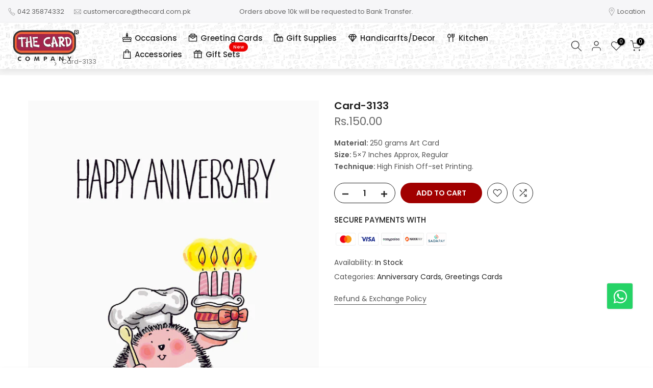

--- FILE ---
content_type: text/css
request_url: https://thecard.com.pk/cdn/shop/t/5/assets/nl-custom.css?v=181002545804203875011758185897
body_size: 1723
content:
div#AccessibleNav a.site-nav__link{font-size:14px}header.site-header{margin-top:0}.get-a-quote{margin-top:40px}.btn-group .btn{font-size:15px;color:#950121;padding:7px 16px;border-radius:5px;border:2px solid #950121}.get-a-quote .btn{font-size:18px;color:#00a884;padding:10px 25px;border-radius:5px;border:2px solid #00a884}.custom-true .grid__item.one-quarter{display:none}p.section-header__description a{color:#c40933;margin-left:20px}.custom-true .grid__item.display-table-cell.one-half:first-child{display:none}.custom-true .grid__item.three-quarters{width:100%;padding:0;display:flex;justify-content:space-between;align-items:flex-end}.custom-true .grid__item.three-quarters .grid--full.display-table{width:50%}.ajaxcart__inner{display:flex;flex-direction:column}.ajaxcart__product.custom-true,.ajaxcart__note{order:1}.grid-wrapper>div{display:flex;justify-content:center;align-items:center;flex-direction:column;position:relative;border:1px solid #e1e1e1;padding:5px;border-radius:5px;box-shadow:0 3px 7px #d9d9d9}.grid-wrapper .grid-title{color:#000;padding:10px 5px;font-size:14px}.grid-wrapper>div>a{width:100%;height:100%;position:relative;display:block}.grid-wrapper>div>a>img{width:100%;height:70%;object-fit:cover;border-radius:5px}.grid-wrapper{display:grid;grid-gap:10px;grid-template-columns:repeat(auto-fit,minmax(250px,1fr));grid-auto-rows:330px;grid-auto-flow:dense;margin-top:30px}.grid-wrapper .wide{grid-column:span 2}.grid-wrapper .tall{grid-row:span 2}.grid-wrapper .big{grid-column:span 2;grid-row:span 2}.mfp-content{z-index:9999}.mfp-content button.mfp-close{color:#000;margin:0 6px}button.mfp-arrow{background:#000}.grid-title p{display:-webkit-box;max-width:100%;margin:0 auto;line-height:1.3;-webkit-line-clamp:3;-webkit-box-orient:vertical;overflow:hidden;text-overflow:ellipsis}@media (max-width: 768px){.grid-wrapper{grid-gap:5px;grid-template-columns:repeat(auto-fit,minmax(166px,1fr));grid-auto-rows:320px}}.slick-slider{position:relative;display:block;-webkit-user-select:none;-moz-user-select:none;-ms-user-select:none;user-select:none;-webkit-touch-callout:none;-khtml-user-select:none;-ms-touch-action:pan-y;touch-action:pan-y;-webkit-tap-highlight-color:transparent}.slick-list{position:relative;display:block;overflow:hidden;margin:0;padding:0}.slick-list:focus{outline:none}.slick-list.dragging{cursor:hand}.slick-slider .slick-track,.slick-slider .slick-list{-webkit-transform:translate3d(0,0,0);-ms-transform:translate3d(0,0,0);transform:translateZ(0)}.slick-track{position:relative;top:0;left:0;display:block}.slick-track:before,.slick-track:after{display:table;content:""}.slick-track:after{clear:both}.slick-loading .slick-track{visibility:hidden}.slick-slide{display:none;float:left;height:100%;min-height:1px}.slick-slide.dragging img{pointer-events:none}.slick-initialized .slick-slide{display:block;margin:0}.slick-loading .slick-slide{visibility:hidden}.slick-vertical .slick-slide{display:block;height:auto;border:1px solid transparent}.img-fill{width:100%;display:block;overflow:hidden;position:relative;text-align:center}.img-fill img{width:100%;height:100%;min-width:100%;position:relative;display:inline-block;max-width:none;margin-bottom:10px}.slick-initialized .slick-slide .img-fill strong{font-size:17px}.Container{padding:0 15px}.Container h2.section-header__title{margin-bottom:30px;font-size:26px;font-weight:600}.Container h2.section-header__title:after,h2.section-header__title:after{content:"";width:80px;height:4px;background:#ddd;z-index:9;display:block;margin:5px auto}p.section-header__description{font-weight:600}.Container:after,.Container .Head:after{content:"";display:none;clear:both}.Container .Head{font:20px/50px NeoSansR;color:#222;height:52px;over-flow:hidden}.Container .Head .Arrows{float:right}.Container .Head .Slick-Next,.Container .Head .Slick-Prev{display:inline-block;width:38px;height:38px;margin-top:6px;background:#2b2b2b;color:#fff;margin-left:5px;cursor:pointer;font:18px/36px FontAwesome;text-align:center;transition:all .5s}.Container .Head .Slick-Next:hover,.Container .Head .Slick-Prev:hover{background:#33687a}.Container .Head .Slick-Next:before{content:"\f105"}.Container .Head .Slick-Prev:before{content:"\f104"}.SlickCarousel{margin:10px -7.5px 0}.ProductBlock{padding:0 7.5px}.about-section .container{max-width:1140px}.about-section .container .row{display:-ms-flexbox;display:flex;-ms-flex-wrap:wrap;flex-wrap:wrap;margin-right:-15px;margin-left:-15px}.about-section .container .row .col-lg-6{-ms-flex:0 0 50%;flex:0 0 50%;max-width:50%}.about-section .container .row .order-2{-ms-flex-order:2;order:2}.sec-title{position:relative;z-index:1;margin-bottom:60px}.sec-title .title{position:relative;display:block;font-size:17px;line-height:20px;color:#f22;font-weight:500;margin-bottom:15px}.sec-title h1{position:relative;display:block;font-size:35px;line-height:1em;color:#222;font-weight:600;padding-bottom:18px}.sec-title h1:before{position:absolute;content:"";left:0;bottom:0;width:50px;height:3px;background-color:#d1d2d6}.sec-title .text{position:relative;font-size:16px;line-height:26px;color:#848484;font-weight:400;margin-top:35px}.sec-title.light h2{color:#fff}.sec-title.text-center h2:before{left:50%;margin-left:-25px}.list-style-one{position:relative}.list-style-one li{position:relative;font-size:16px;line-height:26px;color:#222;font-weight:400;padding-left:35px;margin-bottom:12px}.list-style-one li:before{content:"\f058";position:absolute;left:0;top:0;display:block;font-size:18px;padding:0;color:#950021;font-weight:600;-moz-font-smoothing:grayscale;-webkit-font-smoothing:antialiased;font-style:normal;font-variant:normal;text-rendering:auto;line-height:1.6;font-family:"Font Awesome 5 Free"}.list-style-one li a:hover{color:#44bce2}.btn-style-one{position:relative;display:inline-block;font-size:17px;line-height:30px;color:#fff;padding:10px 30px;font-weight:600;overflow:hidden;letter-spacing:.02em;background-color:#fff;border:2px solid #a10000}.btn-style-one:hover{background-color:#950022;color:#fff;opacity:1}.about-section{position:relative;padding:40px 0 0}.about-section .sec-title{margin-bottom:25px}.about-section .content-column{position:relative;margin-bottom:50px}.about-section .content-column .inner-column{position:relative;padding-left:30px}.about-section .text{margin-bottom:15px;font-size:15px;line-height:24px;color:#535353;font-weight:400}.about-section .list-style-one{margin-bottom:40px;list-style:none;margin-left:0}.about-section .btn-box{position:relative;margin-top:35px}.about-section .btn-box a{padding:10px 30px}.about-section .image-column{position:relative}.about-section .image-column .text-layer{position:absolute;right:-110px;top:50%;font-size:325px;line-height:1em;color:#fff;margin-top:-175px;font-weight:500}.about-section .image-column .inner-column{position:relative;padding-left:120px;padding-bottom:125px}.about-section .image-column .inner-column:before{position:absolute;left:-75px;top:65px;height:520px;width:520px;background-image:url(https://i.ibb.co/fxJ1jtC/about-circle-1.png);content:""}.about-section .image-column .image-1{position:relative}.about-section .image-column .image-2{position:absolute;left:0;bottom:0}.about-section .image-column .image-2 img,.about-section .image-column .image-1 img{box-shadow:0 30px 50px #080d3e26}.about-section .image-column .video-link{position:absolute;left:70px;top:170px}.about-section .image-column .video-link .link{position:relative;display:block;font-size:22px;color:#191e34;font-weight:400;text-align:center;height:100px;width:100px;line-height:100px;background-color:#fff;border-radius:50%;box-shadow:0 30px 50px #080d3e26;-webkit-transition:all .3s ease;-moz-transition:all .3s ease;-ms-transition:all .3s ease;-o-transition:all .3s ease;transition:all .3s ease}@media (max-width: 768px){.about-section .content-column .inner-column{padding-right:25px}.sec-title h1{font-size:28px}.about-section .container .row{display:inline-block}.about-section .container .row .col-lg-6{-ms-flex:0 0 50%;flex:0 0 50%;max-width:100%}.about-section .image-column .inner-column{position:relative;padding-left:70px;padding-bottom:75px}.about-section .image-column .image-2{max-width:160px}.about-section .image-column .inner-column:before{display:none}}:root{--folder-color: #FFC107;--folder-color-light: ligthen(var(--folder-color), 7.5%);--folder-color-dark: darken(var(--folder-color), 7.5%)}.card-folders .card-body>.breadcrumb{margin-left:-1.25em;margin-right:-1.25em;margin-top:-1.25em;border-radius:0}.folder-container{text-align:center;margin-left:1rem;margin-right:1rem;margin-bottom:1.5rem;width:100px;padding:0;align-self:start;background:none;border:none;outline-color:transparent!important;cursor:pointer}.folder-icon{font-size:3em;line-height:1.25em}.folder-icon-color{color:var(--folder-color);text-shadow:1px 1px 0px var(--folder-color-dark)}.folder-name{overflow-wrap:break-word;word-wrap:break-word;-webkit-hyphens:auto;hyphens:auto}.flex-column .folder-container{display:flex;width:auto;min-width:100px;text-align:left;margin:0;margin-bottom:1rem}.flex-column .folder-icon,.flex-column .folder-name{display:inline-flex}.flex-column .folder-icon{font-size:1.4em;margin-right:1rem}.file-icon-color{color:#999}i.fa.fa-folder.folder-icon-color{color:#ffc107;text-shadow:1px 1px 0px #e0a800;font-size:45px}div#main-files.grid-wrapper>div>a>img{height:100%}button.folder-container .folder-name{font-size:16px;font-weight:700;padding:7px}ol.breadcrumb{margin-left:0}.flex-column{display:inline-block}.flex-column>div{margin-bottom:10px}.flex-column a{display:flex!important;align-items:center;padding:10px 0}.flex-column a img{max-width:100px;margin-right:10px}.grid-wrapper .grid-title p{margin-top:5px;margin-bottom:0}.flex-column .d-inline-flex{border-bottom:2px solid #f2f2f2}@media screen and (min-width: 590px){.hero__inner{padding-top:232px;padding-bottom:232px}}@media (max-width: 768px){div#Hero-hero .hero.hero-header{min-height:140px!important}}@media (max-width: 768px){#shopify-section-hero div#section-hero{margin-top:60px!important}}
/*# sourceMappingURL=/cdn/shop/t/5/assets/nl-custom.css.map?v=181002545804203875011758185897 */


--- FILE ---
content_type: text/javascript
request_url: https://thecard.com.pk/cdn/shop/t/5/assets/nl-custom.js?v=167155048588050721471758123018
body_size: 371
content:
jQuery(document).ready(function($){$(".SlickCarousel").slick({rtl:!1,autoplay:!0,autoplaySpeed:3e3,speed:800,slidesToShow:4,slidesToScroll:1,pauseOnHover:!1,appendArrows:$(".Container .Head .Arrows"),prevArrow:'<span class="Slick-Prev"></span>',nextArrow:'<span class="Slick-Next"></span>',easing:"linear",responsive:[{breakpoint:801,settings:{slidesToShow:3}},{breakpoint:641,settings:{slidesToShow:3}},{breakpoint:481,settings:{slidesToShow:1}}]})}),jQuery(document).ready(function($){$(".SlickCarousel-1").slick({rtl:!1,autoplay:!0,autoplaySpeed:5e3,speed:800,slidesToShow:4,slidesToScroll:1,pauseOnHover:!1,appendArrows:$(".Container .Head .Arrows"),prevArrow:'<span class="Slick-Prev"></span>',nextArrow:'<span class="Slick-Next"></span>',easing:"linear",responsive:[{breakpoint:801,settings:{slidesToShow:3}},{breakpoint:641,settings:{slidesToShow:3}},{breakpoint:481,settings:{slidesToShow:1}}]})}),jQuery(document).ready(function($){$(".SlickCarousel-2").slick({rtl:!1,autoplay:!0,autoplaySpeed:3e3,speed:800,slidesToShow:4,slidesToScroll:1,pauseOnHover:!1,appendArrows:$(".Container .Head .Arrows"),prevArrow:'<span class="Slick-Prev"></span>',nextArrow:'<span class="Slick-Next"></span>',easing:"linear",responsive:[{breakpoint:801,settings:{slidesToShow:3}},{breakpoint:641,settings:{slidesToShow:3}},{breakpoint:481,settings:{slidesToShow:1}}]})}),jQuery(document).ready(function($){const work_gallery=[{name:"Work for @Dr. Masood Pharma",descrp:"Customizable corporate stationery for their office space, to welcome new employees and utilise as brand promotion giveaways.",image:"https://cdn.shopify.com/s/files/1/0784/4747/7028/files/work-21.webp",items:[{name:"File-name",image:"https://cdn.shopify.com/s/files/1/0784/4747/7028/files/work-21.webp"},{name:"File-name",image:"https://cdn.shopify.com/s/files/1/0784/4747/7028/files/work-22.webp"},{name:"File-name",image:"https://cdn.shopify.com/s/files/1/0784/4747/7028/files/work-23.webp"}]},{name:"Work for @Typespacestudios",descrp:"Customizable corporate stationery for their office space, to welcome new employees and utilise as brand promotion giveaways.",image:"https://cdn.shopify.com/s/files/1/0784/4747/7028/files/work-6.jpg",items:[{name:"File-name",image:"https://cdn.shopify.com/s/files/1/0784/4747/7028/files/work-1.jpg"},{name:"File-name",image:"https://cdn.shopify.com/s/files/1/0784/4747/7028/files/work-2.jpg"},{name:"File-name",image:"https://cdn.shopify.com/s/files/1/0784/4747/7028/files/work-3.jpg"},{name:"File-name",image:"https://cdn.shopify.com/s/files/1/0784/4747/7028/files/work-4.jpg"},{name:"File-name",image:"https://cdn.shopify.com/s/files/1/0784/4747/7028/files/work-5.jpg"},{name:"File-name",image:"https://cdn.shopify.com/s/files/1/0784/4747/7028/files/work-6.jpg"}]},{name:"Work for Lahore Grammar School",descrp:"Crafting awards that perfectly honor every unique event category.",image:"https://cdn.shopify.com/s/files/1/0784/4747/7028/files/work-7.jpg",items:[{name:"File-name",image:"https://cdn.shopify.com/s/files/1/0784/4747/7028/files/work-7.jpg"},{name:"File-name",image:"https://cdn.shopify.com/s/files/1/0784/4747/7028/files/work-8.jpg"}]},{name:"Work for Notion Pakistan",descrp:"Crafted Wooden frames with unique techniques showcasing cultural aspect",image:"https://cdn.shopify.com/s/files/1/0784/4747/7028/files/work-9.jpg",items:[{name:"File-name",image:"https://cdn.shopify.com/s/files/1/0784/4747/7028/files/work-9.jpg"},{name:"File-name",image:"https://cdn.shopify.com/s/files/1/0784/4747/7028/files/work-10.jpg"}]},{name:"Work for SSCCA",descrp:"Fridge Magnets as Giveaways",image:"https://cdn.shopify.com/s/files/1/0784/4747/7028/files/work-11.jpg",items:[{name:"File-name",image:"https://cdn.shopify.com/s/files/1/0784/4747/7028/files/work-11.jpg"}]},{name:"Printables for sweet sujood",descrp:"Fridge Magnets as Giveaways",image:"https://cdn.shopify.com/s/files/1/0784/4747/7028/files/work-12.jpg",items:[{name:"File-name",image:"https://cdn.shopify.com/s/files/1/0784/4747/7028/files/work-12.jpg"},{name:"File-name",image:"https://cdn.shopify.com/s/files/1/0784/4747/7028/files/work-13.jpg"}]}];if($("#main-folders")?.length>0){let folders="";work_gallery.forEach(function(item,index){folders+='<div>        <a href="javascript:void(0);" class="folder-container" data-index="'+index+'">           <img alt="" src="'+item.image+'">          <div class="grid-title">            <strong>'+item.name+"</strong>            <p>"+item.descrp+"</p>          </div>        </a>      </div>"}),$("#main-folders").html(folders)}$("#btn-list").on("click",function(){$("#main-folders").addClass("flex-column"),$("#btn-grid").removeClass("active"),$(this).addClass("active")}),$("#btn-grid").on("click",function(){$("#main-folders").removeClass("flex-column"),$("#btn-list").removeClass("active"),$(this).addClass("active")}),$("#btn-list").on("click",function(){$("#main-files").addClass("flex-column"),$("#btn-grid").removeClass("active"),$(this).addClass("active")}),$("#btn-grid").on("click",function(){$("#main-files").removeClass("flex-column"),$("#btn-list").removeClass("active"),$(this).addClass("active")}),$(".folder-container").on("click",function(){$("#filesGroup").removeClass("d-none"),$("#foldersGroup").addClass("d-none");const index=$(this).data("index"),gallery=work_gallery[index];$(".breadcrumb-item.folder").text(gallery.name);let files="";gallery.items.forEach(function(item){files+='<div>        <a href="'+item.image+'">           <img alt="" src="'+item.image+'">        </a>      </div>'}),$("#main-files").html(files),$("#main-files").magnificPopup({delegate:"a",type:"image",mainClass:"mfp-with-zoom mfp-img-mobile",image:{verticalFit:!0},gallery:{enabled:!0},zoom:{enabled:!0,duration:230,opener:function(element){return element.find("img")}}}),$("html, body").animate({scrollTop:100},"slow")}),$("a#backToFolders").on("click",function(){$("#foldersGroup").removeClass("d-none"),$("#filesGroup").addClass("d-none")})});
//# sourceMappingURL=/cdn/shop/t/5/assets/nl-custom.js.map?v=167155048588050721471758123018


--- FILE ---
content_type: image/svg+xml
request_url: https://thecard.com.pk/cdn/shopifycloud/storefront/assets/payment_icons/sadapay-27ba2ede.svg
body_size: 1807
content:
<svg width="38" height="24" viewBox="0 0 38 24" fill="none" xmlns="http://www.w3.org/2000/svg" role="img" aria-labelledby="pi-sadapay"><title id="pi-sadapay">Sadapay</title><g clip-path="url(#pi-sadapay-clip0)"><path d="M35 .5H3A2.5 2.5 0 00.5 3v18A2.5 2.5 0 003 23.5h32a2.5 2.5 0 002.5-2.5V3A2.5 2.5 0 0035 .5z" stroke="#000" stroke-opacity=".07"/><g clip-path="url(#pi-sadapay-clip1)"><path d="M1 1h36v22H1V1z" fill="#FFFDFD"/><path d="M13.505 13.008h1.303l.521.07.379.114.379.183.118.069v.046l.095.045.119.115.213.23.19.32.141.367.095.435v.481l-.071.413-.095.298-.095.206-.118.23h-.047l-.048.114-.237.252-.118.091h-.047v.046h-.071v.046l-.356.184-.402.114-.26.046-.711.023h-1.374l-.071-.046-.024-.367v-3.941l.024-.138.095-.023.473-.023z" fill="#144D6A"/><path d="M18.384 3.338h.332l.166.091 1.373 1.33.166.183.876.848.26.206.261.275.237.32.19.344.142.459.047.252v.504l-.095.435-.118.298-.213.367-.213.252-.285.298-1.136 1.1-.213.137-.119.046h-.237l-.19-.091-.141-.16-.048-.115v-.23l.071-.183.26-.275.782-.756.19-.16.095-.115h.047l.047-.092.237-.275.142-.275.071-.32v-.298l-.07-.321-.166-.321-.214-.23-.213-.16-.19-.114-.378-.092h-.38l-.283.069-.332.16-.237.184-1.397 1.352-.142.091-.071.023h-.285l-.189-.091-.142-.16-.047-.138v-.252l.094-.184.758-.733.024-.046h.047l.048-.092h.047l.047-.091h.048l.023-.07.19-.16.213-.206.19-.16.355-.23.331-.16.332-.091.142-.023-.142-.16-.237-.207-.26-.252-.19-.16-.332-.321-.165-.184-.166-.252v-.275l.118-.183.166-.138.071-.022z" fill="#FF7C67"/><path d="M17.082 4.667h.165l.19.091.166.184.07.183v.16l-.165.252-.308.298-.166.184-.45.435-.166.138-.165.183-.237.23-.19.297-.07.206-.048.298v.252l.095.367.118.23.26.274.261.183.284.115.213.046h.403l.284-.069.332-.16.332-.275 1.302-1.26.284-.138.213.023.214.137.142.206v.253l-.095.183-.26.275-.38.39-.426.412-.19.16-.355.344-.331.206-.45.23-.355.091.047.092 1.255 1.215.142.229.024.046v.16l-.142.229-.19.16-.07.023h-.261l-.19-.114-.236-.207-.38-.389-2.036-1.97-.19-.161-.308-.39-.213-.367-.118-.32-.071-.344v-.55l.118-.504.166-.39.213-.298.26-.298.545-.527.119-.137.19-.16.497-.482.236-.137.072-.023z" fill="#3DDCC3"/><path d="M19.734 13.008h.119l.094.092.308.642.758 1.558.332.688.45.916.26.55-.023.069-.38.046h-.236l-.237-.069-.142-.16-.237-.55-.142-.115h-1.8l-.071.023v.046h-.047l-.024.114-.26.482-.214.183-.118.023h-.498l-.142-.046.048-.137.165-.344.166-.367.142-.275.213-.435.143-.298.26-.527.19-.367.07-.16.119-.275.119-.207.07-.183.19-.344.071-.16.095-.206.118-.184.071-.023zM9.621 13.008l.166.023.118.16.26.574.404.825.307.641.403.825.308.642.213.435.166.39-.047.023h-.664l-.19-.023-.189-.367-.07-.114-.095-.23-.072-.114-.07-.023H8.745l-.071.023-.048.114-.165.321-.095.207-.071.16-.095.046h-.853l.048-.115.284-.596.166-.343.19-.367.07-.16.213-.459.166-.298.071-.16.119-.23.07-.16.167-.343.142-.275.07-.16.12-.23.07-.183.237-.436.071-.023z" fill="#144D6A"/><path d="M23.69 13.008h.97l.427.092.284.138.237.183.166.229.118.23.071.251.024.138v.344l-.095.32-.142.275-.166.184-.095.091-.213.115-.047.046-.379.114-.19.023-.544.023h-.427l-.07.069-.024.046v.16l.024.183v.367l-.024.138v.275l.024.183-.024.206-.071.092-.071.023-.308-.023-.095-.069-.024-.298.024-.802-.024-.687v-1.513l.024-1.1.119-.023.52-.023z" fill="#144F6B"/><path d="M5.003 12.917h.308l.426.091.213.092.237.138.237.206.165.206-.047.092-.213.137-.142.115-.19.046-.165-.07v-.045l-.095-.046-.19-.137-.213-.046h-.237l-.236.069-.19.114-.095.138v.275l.071.137.142.115.237.114.308.115.26.114.309.115.379.23.142.09.118.138.071.07.142.205.071.253.024.114v.298l-.071.32-.095.207-.095.16h-.047l-.047.115-.19.137h-.047v.046l-.237.115-.497.114-.332.023-.45-.045-.331-.092-.308-.137-.308-.23-.237-.252-.142-.252.047-.114.355-.23.143-.068.142.023.19.275.236.183.284.114.237.046.379-.023.284-.091.19-.206.047-.161v-.16l-.095-.23-.19-.16-.378-.183-.616-.23-.355-.183-.332-.252-.19-.252-.094-.275-.024-.275.048-.298.07-.229.143-.23.118-.137.119-.045v-.046l.26-.138.308-.091.26-.046z" fill="#144D6A"/><path d="M28.616 13.008h.095v.046h.047l.355.802.403.894.308.688.118.252.71 1.604.095.229-.023.023h-.427l-.142-.046-.213-.39-.142-.366-.118-.23v-.045l-.095-.023h-1.942l-.071.069-.095.183-.071.16-.166.413-.047.114h-.048l-.047.092-.047.046-.19.023h-.355l.047-.115.119-.252.426-.962.379-.825.237-.527.07-.16.12-.276.189-.412.284-.642.118-.252.119-.115z" fill="#144E6A"/><path d="M14.263 13.764h.426l.403.046.284.092.26.138.261.252.119.183.118.32.071.39-.023.344-.095.39-.142.275-.119.16-.118.115-.095.023v.045l-.355.16-.142.047-.166.023-.616.023h-.497l-.071-.092v-2.842l.07-.069.427-.023z" fill="#FFFDFD"/><path d="M21.203 5.72l.19.138.26.23.213.252.19.252.189.343.142.459.047.252v.504l-.095.435-.118.298-.213.367-.213.252-.285.298-1.136 1.1-.213.137-.119.046h-.237l-.19-.091-.141-.16-.048-.115v-.23l.071-.183.26-.275.782-.756.19-.16.095-.115h.047l.047-.092.237-.275.142-.275.071-.32v-.299l-.07-.32-.095-.207.023-.045.119.229.07.252.024.504h.048l.07-.206.072-.367.047-.115.024-.343-.119-.619-.094-.252-.095-.183.024-.07h-.048l-.094-.137-.071-.091V5.72z" fill="#FF9F8C"/><path d="M17.082 4.667h.165l.19.091.166.184.07.183v.16l-.165.252-.308.298-.166.184-.45.435-.166.138-.165.183-.237.23-.19.297-.07.206-.048.298v.252l.024.23-.048-.07-.023-.137v-.32l.023-.23-.047.023-.119.23-.07.366-.024.275v.481l.07.298.12.344v.16l.046.115-.189-.138-.213-.229-.26-.366-.19-.367-.095-.298-.047-.252v-.55l.118-.504.166-.39.213-.298.26-.298.545-.527.119-.137.19-.16.497-.482.236-.137.072-.023z" fill="#64ECD1"/><path d="M31.245 12.986h.19l.047.022v.046h.047l.213.321.355.573.237.39.308.504.166.252h.047l.166-.275.024-.069h.047l.047-.137.048-.092h.047l.048-.138.26-.412.024-.069h.047l.024-.114h.047l.048-.138.118-.206.166-.252.118-.115.119-.069h.331l.119.023-.024.092-.118.23-.119.183-.166.252-.118.206-.308.481-.118.206-.071.138h-.048l-.023.114h-.048l-.047.138-.142.23-.19.297-.047.092v.504l-.024 1.283-.118.069h-.308l-.119-.046-.023-.114v-1.559l-.095-.298-.166-.298v-.046h-.047l-.119-.229-.165-.229-.142-.252-.143-.206-.142-.252-.402-.665-.142-.206.023-.115.26-.046z" fill="#144D6A"/><path d="M19.876 7.37l.213.024.214.137.142.207v.252l-.095.183-.26.275-.38.39-.426.412-.19.16-.355.344-.331.206-.19.07-.45-.024h-.236l-.19-.046-.213-.114-.213-.16-.119-.092-.19-.23.025-.091h.71l.284-.069.332-.16.332-.275 1.302-1.26.284-.138z" fill="#2EC7B5"/><path d="M23.666 13.512h1.018l.26.07.261.182.142.207.095.252v.32l-.095.276-.165.229-.237.16-.19.069h-1.137l-.023-.046v-1.673l.07-.046z" fill="#FFFDFD"/><path d="M28.592 14.131h.048l.142.275.142.344.166.344.094.252.119.229.094.23.024.114-.616.023h-.852l-.119-.023.024-.115.118-.229.095-.252.095-.183.095-.253.142-.274.094-.253.095-.229z" fill="#FFFDFC"/><path d="M9.645 14.567l.07.046.143.297.07.16.12.253.118.275.142.252-.024.092H9.053l.023-.16.119-.253.166-.344.213-.48.07-.138zM19.71 14.613l.119.023.118.252.095.229.19.366.094.207.071.206-.047.023h-1.232l.048-.138.26-.504.214-.481.07-.183z" fill="#FFFDFD"/><path d="M18.526 5.881l.048.023-.237.183-.355.321-1.208 1.17-.095.182v.207l.047.183-.07-.069-.024-.091v-.253l.094-.183.758-.733.024-.046h.047l.048-.092h.047l.047-.091h.048l.023-.07.19-.16.213-.206.19-.16.165-.115z" fill="#FF9F8C"/><path d="M18.526 5.881l.048.023-.237.183-.355.321-.45.436-.024-.069h.047l.048-.092h.047l.047-.091h.048l.023-.07.19-.16.213-.206.19-.16.165-.115zM19.474 5.4l.095.046-.024.092-.356.091-.378.138-.19.114-.047-.023.308-.183.236-.092.403-.091-.047-.092z" fill="#FF9F8C"/><path d="M17.768 6.523l.072.023-.308.298-.024-.069h.047l.048-.092h.047l.047-.091h.048l.023-.069z" fill="#FF917D"/></g></g><defs><clipPath id="pi-sadapay-clip0"><path fill="#fff" d="M0 0h38v24H0z"/></clipPath><clipPath id="pi-sadapay-clip1"><rect x="1" y="1" width="36" height="22" rx="2" fill="#fff"/></clipPath></defs></svg>

--- FILE ---
content_type: image/svg+xml
request_url: https://thecard.com.pk/cdn/shopifycloud/storefront/assets/payment_icons/sadapay-27ba2ede.svg
body_size: 1782
content:
<svg width="38" height="24" viewBox="0 0 38 24" fill="none" xmlns="http://www.w3.org/2000/svg" role="img" aria-labelledby="pi-sadapay"><title id="pi-sadapay">Sadapay</title><g clip-path="url(#pi-sadapay-clip0)"><path d="M35 .5H3A2.5 2.5 0 00.5 3v18A2.5 2.5 0 003 23.5h32a2.5 2.5 0 002.5-2.5V3A2.5 2.5 0 0035 .5z" stroke="#000" stroke-opacity=".07"/><g clip-path="url(#pi-sadapay-clip1)"><path d="M1 1h36v22H1V1z" fill="#FFFDFD"/><path d="M13.505 13.008h1.303l.521.07.379.114.379.183.118.069v.046l.095.045.119.115.213.23.19.32.141.367.095.435v.481l-.071.413-.095.298-.095.206-.118.23h-.047l-.048.114-.237.252-.118.091h-.047v.046h-.071v.046l-.356.184-.402.114-.26.046-.711.023h-1.374l-.071-.046-.024-.367v-3.941l.024-.138.095-.023.473-.023z" fill="#144D6A"/><path d="M18.384 3.338h.332l.166.091 1.373 1.33.166.183.876.848.26.206.261.275.237.32.19.344.142.459.047.252v.504l-.095.435-.118.298-.213.367-.213.252-.285.298-1.136 1.1-.213.137-.119.046h-.237l-.19-.091-.141-.16-.048-.115v-.23l.071-.183.26-.275.782-.756.19-.16.095-.115h.047l.047-.092.237-.275.142-.275.071-.32v-.298l-.07-.321-.166-.321-.214-.23-.213-.16-.19-.114-.378-.092h-.38l-.283.069-.332.16-.237.184-1.397 1.352-.142.091-.071.023h-.285l-.189-.091-.142-.16-.047-.138v-.252l.094-.184.758-.733.024-.046h.047l.048-.092h.047l.047-.091h.048l.023-.07.19-.16.213-.206.19-.16.355-.23.331-.16.332-.091.142-.023-.142-.16-.237-.207-.26-.252-.19-.16-.332-.321-.165-.184-.166-.252v-.275l.118-.183.166-.138.071-.022z" fill="#FF7C67"/><path d="M17.082 4.667h.165l.19.091.166.184.07.183v.16l-.165.252-.308.298-.166.184-.45.435-.166.138-.165.183-.237.23-.19.297-.07.206-.048.298v.252l.095.367.118.23.26.274.261.183.284.115.213.046h.403l.284-.069.332-.16.332-.275 1.302-1.26.284-.138.213.023.214.137.142.206v.253l-.095.183-.26.275-.38.39-.426.412-.19.16-.355.344-.331.206-.45.23-.355.091.047.092 1.255 1.215.142.229.024.046v.16l-.142.229-.19.16-.07.023h-.261l-.19-.114-.236-.207-.38-.389-2.036-1.97-.19-.161-.308-.39-.213-.367-.118-.32-.071-.344v-.55l.118-.504.166-.39.213-.298.26-.298.545-.527.119-.137.19-.16.497-.482.236-.137.072-.023z" fill="#3DDCC3"/><path d="M19.734 13.008h.119l.094.092.308.642.758 1.558.332.688.45.916.26.55-.023.069-.38.046h-.236l-.237-.069-.142-.16-.237-.55-.142-.115h-1.8l-.071.023v.046h-.047l-.024.114-.26.482-.214.183-.118.023h-.498l-.142-.046.048-.137.165-.344.166-.367.142-.275.213-.435.143-.298.26-.527.19-.367.07-.16.119-.275.119-.207.07-.183.19-.344.071-.16.095-.206.118-.184.071-.023zM9.621 13.008l.166.023.118.16.26.574.404.825.307.641.403.825.308.642.213.435.166.39-.047.023h-.664l-.19-.023-.189-.367-.07-.114-.095-.23-.072-.114-.07-.023H8.745l-.071.023-.048.114-.165.321-.095.207-.071.16-.095.046h-.853l.048-.115.284-.596.166-.343.19-.367.07-.16.213-.459.166-.298.071-.16.119-.23.07-.16.167-.343.142-.275.07-.16.12-.23.07-.183.237-.436.071-.023z" fill="#144D6A"/><path d="M23.69 13.008h.97l.427.092.284.138.237.183.166.229.118.23.071.251.024.138v.344l-.095.32-.142.275-.166.184-.095.091-.213.115-.047.046-.379.114-.19.023-.544.023h-.427l-.07.069-.024.046v.16l.024.183v.367l-.024.138v.275l.024.183-.024.206-.071.092-.071.023-.308-.023-.095-.069-.024-.298.024-.802-.024-.687v-1.513l.024-1.1.119-.023.52-.023z" fill="#144F6B"/><path d="M5.003 12.917h.308l.426.091.213.092.237.138.237.206.165.206-.047.092-.213.137-.142.115-.19.046-.165-.07v-.045l-.095-.046-.19-.137-.213-.046h-.237l-.236.069-.19.114-.095.138v.275l.071.137.142.115.237.114.308.115.26.114.309.115.379.23.142.09.118.138.071.07.142.205.071.253.024.114v.298l-.071.32-.095.207-.095.16h-.047l-.047.115-.19.137h-.047v.046l-.237.115-.497.114-.332.023-.45-.045-.331-.092-.308-.137-.308-.23-.237-.252-.142-.252.047-.114.355-.23.143-.068.142.023.19.275.236.183.284.114.237.046.379-.023.284-.091.19-.206.047-.161v-.16l-.095-.23-.19-.16-.378-.183-.616-.23-.355-.183-.332-.252-.19-.252-.094-.275-.024-.275.048-.298.07-.229.143-.23.118-.137.119-.045v-.046l.26-.138.308-.091.26-.046z" fill="#144D6A"/><path d="M28.616 13.008h.095v.046h.047l.355.802.403.894.308.688.118.252.71 1.604.095.229-.023.023h-.427l-.142-.046-.213-.39-.142-.366-.118-.23v-.045l-.095-.023h-1.942l-.071.069-.095.183-.071.16-.166.413-.047.114h-.048l-.047.092-.047.046-.19.023h-.355l.047-.115.119-.252.426-.962.379-.825.237-.527.07-.16.12-.276.189-.412.284-.642.118-.252.119-.115z" fill="#144E6A"/><path d="M14.263 13.764h.426l.403.046.284.092.26.138.261.252.119.183.118.32.071.39-.023.344-.095.39-.142.275-.119.16-.118.115-.095.023v.045l-.355.16-.142.047-.166.023-.616.023h-.497l-.071-.092v-2.842l.07-.069.427-.023z" fill="#FFFDFD"/><path d="M21.203 5.72l.19.138.26.23.213.252.19.252.189.343.142.459.047.252v.504l-.095.435-.118.298-.213.367-.213.252-.285.298-1.136 1.1-.213.137-.119.046h-.237l-.19-.091-.141-.16-.048-.115v-.23l.071-.183.26-.275.782-.756.19-.16.095-.115h.047l.047-.092.237-.275.142-.275.071-.32v-.299l-.07-.32-.095-.207.023-.045.119.229.07.252.024.504h.048l.07-.206.072-.367.047-.115.024-.343-.119-.619-.094-.252-.095-.183.024-.07h-.048l-.094-.137-.071-.091V5.72z" fill="#FF9F8C"/><path d="M17.082 4.667h.165l.19.091.166.184.07.183v.16l-.165.252-.308.298-.166.184-.45.435-.166.138-.165.183-.237.23-.19.297-.07.206-.048.298v.252l.024.23-.048-.07-.023-.137v-.32l.023-.23-.047.023-.119.23-.07.366-.024.275v.481l.07.298.12.344v.16l.046.115-.189-.138-.213-.229-.26-.366-.19-.367-.095-.298-.047-.252v-.55l.118-.504.166-.39.213-.298.26-.298.545-.527.119-.137.19-.16.497-.482.236-.137.072-.023z" fill="#64ECD1"/><path d="M31.245 12.986h.19l.047.022v.046h.047l.213.321.355.573.237.39.308.504.166.252h.047l.166-.275.024-.069h.047l.047-.137.048-.092h.047l.048-.138.26-.412.024-.069h.047l.024-.114h.047l.048-.138.118-.206.166-.252.118-.115.119-.069h.331l.119.023-.024.092-.118.23-.119.183-.166.252-.118.206-.308.481-.118.206-.071.138h-.048l-.023.114h-.048l-.047.138-.142.23-.19.297-.047.092v.504l-.024 1.283-.118.069h-.308l-.119-.046-.023-.114v-1.559l-.095-.298-.166-.298v-.046h-.047l-.119-.229-.165-.229-.142-.252-.143-.206-.142-.252-.402-.665-.142-.206.023-.115.26-.046z" fill="#144D6A"/><path d="M19.876 7.37l.213.024.214.137.142.207v.252l-.095.183-.26.275-.38.39-.426.412-.19.16-.355.344-.331.206-.19.07-.45-.024h-.236l-.19-.046-.213-.114-.213-.16-.119-.092-.19-.23.025-.091h.71l.284-.069.332-.16.332-.275 1.302-1.26.284-.138z" fill="#2EC7B5"/><path d="M23.666 13.512h1.018l.26.07.261.182.142.207.095.252v.32l-.095.276-.165.229-.237.16-.19.069h-1.137l-.023-.046v-1.673l.07-.046z" fill="#FFFDFD"/><path d="M28.592 14.131h.048l.142.275.142.344.166.344.094.252.119.229.094.23.024.114-.616.023h-.852l-.119-.023.024-.115.118-.229.095-.252.095-.183.095-.253.142-.274.094-.253.095-.229z" fill="#FFFDFC"/><path d="M9.645 14.567l.07.046.143.297.07.16.12.253.118.275.142.252-.024.092H9.053l.023-.16.119-.253.166-.344.213-.48.07-.138zM19.71 14.613l.119.023.118.252.095.229.19.366.094.207.071.206-.047.023h-1.232l.048-.138.26-.504.214-.481.07-.183z" fill="#FFFDFD"/><path d="M18.526 5.881l.048.023-.237.183-.355.321-1.208 1.17-.095.182v.207l.047.183-.07-.069-.024-.091v-.253l.094-.183.758-.733.024-.046h.047l.048-.092h.047l.047-.091h.048l.023-.07.19-.16.213-.206.19-.16.165-.115z" fill="#FF9F8C"/><path d="M18.526 5.881l.048.023-.237.183-.355.321-.45.436-.024-.069h.047l.048-.092h.047l.047-.091h.048l.023-.07.19-.16.213-.206.19-.16.165-.115zM19.474 5.4l.095.046-.024.092-.356.091-.378.138-.19.114-.047-.023.308-.183.236-.092.403-.091-.047-.092z" fill="#FF9F8C"/><path d="M17.768 6.523l.072.023-.308.298-.024-.069h.047l.048-.092h.047l.047-.091h.048l.023-.069z" fill="#FF917D"/></g></g><defs><clipPath id="pi-sadapay-clip0"><path fill="#fff" d="M0 0h38v24H0z"/></clipPath><clipPath id="pi-sadapay-clip1"><rect x="1" y="1" width="36" height="22" rx="2" fill="#fff"/></clipPath></defs></svg>

--- FILE ---
content_type: image/svg+xml
request_url: https://thecard.com.pk/cdn/shopifycloud/storefront/assets/payment_icons/easypaisa-c7bfa764.svg
body_size: 1298
content:
<svg width="38" height="24" viewBox="0 0 38 24" fill="none" xmlns="http://www.w3.org/2000/svg" role="img" aria-labelledby="pi-easypaisa"><title id="pi-easypaisa">Easypaisa</title><g clip-path="url(#pi-easypaisa-clip0)"><path d="M35 .5H3A2.5 2.5 0 00.5 3v18A2.5 2.5 0 003 23.5h32a2.5 2.5 0 002.5-2.5V3A2.5 2.5 0 0035 .5z" stroke="#000" stroke-opacity=".07"/><g clip-path="url(#pi-easypaisa-clip1)"><path d="M1 1h36v22H1V1z" fill="#FDFDFD"/><path d="M18.526 10.58h.853v.458l.095-.046.118-.138.237-.16.308-.115h.497l.285.069.284.138.19.16.212.298.142.32.095.459v.642l-.07.366-.12.321-.141.23-.214.228-.236.138-.285.115-.142.022h-.473l-.285-.091-.236-.138-.237-.229-.024.023-.024 1.742h-.829v-4.813zM10.545 10.556h.118l.024.023v3.392l-.024.114h-.829v-.48l-.142.114-.118.114-.26.16-.309.092h-.402l-.308-.068-.308-.16-.166-.138-.19-.252-.118-.23-.118-.39-.048-.366v-.252l.048-.458.118-.367.166-.32.213-.23.308-.183.308-.092h.545l.237.069.26.137.19.16.07.092.024-.458.71-.023zM25.442 10.556l.095.023v3.506h-.83l-.023-.068v-.207l.024-.206-.095.046-.023.046h-.048v.046l-.284.206-.284.114-.095.023h-.426l-.285-.068-.284-.138-.237-.206-.165-.206-.119-.252-.118-.39-.024-.137v-.734l.095-.412.118-.275.142-.23.237-.229.26-.137.285-.092h.545l.355.115.308.229.095.092v.045h.047l-.024-.206v-.275l.758-.023zM32.287 10.58h.52l.309.09.308.207.142.138v.045h.047l-.023-.48h.852v3.505h-.829l-.023-.068.023-.413-.095.046-.142.16-.26.16-.237.093-.095.022h-.426l-.355-.091-.285-.16-.213-.207-.165-.252-.143-.367-.07-.32v-.734l.094-.412.119-.275.142-.23.213-.206.237-.137.236-.092.119-.023zM14.69 10.58h.852l.024 2.062.07.344.12.206.165.091h.426l.237-.091.19-.16.165-.322.048-.206.024-.229.023-1.696h.83l.023 1.33v1.65l-.024.366-.095.367-.118.252-.142.206-.213.23-.332.205-.308.115-.379.092h-.45l-.473-.092-.38-.16-.236-.138-.284-.252-.024-.114.213-.275.19-.23.094.046.166.184.19.16.331.16.119.023h.45l.284-.091.237-.16.142-.184.118-.275.047-.275.024-.252.024-.046h-.047l-.048.115-.166.229-.213.183-.19.092-.189.046h-.52l-.285-.07-.26-.137-.166-.16-.142-.23-.095-.251-.047-.344v-2.315zM28.995 10.556h.308l.402.046.356.115.26.137.213.184.142.229.048.137v.115l-.213.114-.403.16-.19-.297-.236-.138-.285-.068h-.473l-.284.091-.119.138-.024.069.048.114.118.046.427.115.568.114.284.069.26.114.237.138.166.183.095.184.047.183v.183l-.047.23-.142.274-.119.138-.307.206-.356.138-.379.068h-.544l-.38-.068-.354-.138-.308-.229-.19-.252-.095-.206-.023-.23.094-.068.474-.207.095-.022.118.298.166.183.19.114.284.092h.544l.285-.114.118-.138.024-.046v-.137l-.071-.115-.19-.092-.568-.114-.592-.115-.308-.114-.237-.138-.19-.229-.07-.183-.024-.138v-.206l.07-.275.167-.23.213-.16.284-.137.379-.092.237-.023zM12.51 10.556h.332l.403.046.355.115.26.137.214.206.118.23.024.183-.213.137-.308.16-.095-.022-.095-.183-.166-.138-.213-.092-.213-.045h-.45l-.237.068-.142.092-.047.092.023.091.095.092.19.069 1.042.229.355.137.213.138.119.114.142.207.047.16v.344l-.095.298-.165.206-.213.183-.356.16-.331.092-.166.023h-.569l-.355-.068-.308-.115-.26-.16-.166-.16-.166-.253-.095-.275.024-.114.592-.275.071.023.119.274.142.184.19.114.307.092h.545l.237-.092.095-.091h.047l.047-.207-.07-.137-.143-.092-.379-.091-.734-.138-.379-.114-.26-.16-.166-.184-.095-.183-.024-.092v-.39l.071-.206.166-.206.166-.138.331-.16.356-.092.237-.023zM5.192 10.51H5.5l.379.07.331.137.214.16.19.183.141.23.071.229.024.32-.071.298-.166.23-.237.183-.237.114-.355.092-.308.046h-.473l-.45-.092-.308-.114-.332-.207-.213-.206-.095-.16.048-.275.094-.275.166-.298.26-.275.261-.183.355-.138.403-.069zM26.153 10.58h.829v3.505h-.806l-.023-.022v-3.484z" fill="#373243"/><path d="M32.713 11.267l.26.023.214.091.142.115.142.23.095.251.023.138v.39l-.07.297-.166.298-.19.16-.213.092h-.332l-.236-.091-.142-.115-.143-.206-.094-.252-.024-.115v-.55l.095-.298.142-.206.19-.16.165-.07.142-.022zM23.69 11.29h.378l.214.091.118.092.142.206.119.298.023.16v.298l-.047.275-.119.275-.142.184-.118.091-.213.092h-.332l-.237-.092-.165-.137-.142-.23-.072-.206-.047-.343.024-.344.095-.275.142-.206.189-.16.19-.07zM8.934 11.267l.284.023.237.114.166.16.142.276.047.183v.55l-.07.275-.119.206-.142.16-.237.115-.071.023h-.308l-.237-.091-.19-.16-.165-.322-.071-.32v-.321l.071-.321.142-.252.095-.115.237-.137.19-.046zM19.995 11.313h.355l.19.068.189.138.142.206.095.275.023.115v.48l-.07.276-.119.229-.166.16-.166.092-.308.046-.236-.046-.237-.137-.142-.184-.119-.275-.047-.252v-.298l.071-.343.118-.23.19-.206.237-.114z" fill="#FDFDFD"/><path d="M3.51 12.412l.119.115.095.183.19.23.26.183.331.16.332.092.166.023h.426l.355-.092.284-.16.19-.206.07-.115.096.023.402.23.166.114-.024.114-.165.207-.166.183-.332.206-.26.115-.308.091-.142.023H5.05l-.332-.069-.379-.16-.26-.183-.213-.207-.19-.297-.118-.344-.047-.206v-.252z" fill="#32B36C"/><path d="M5.168 11.267H5.5l.237.069.19.16.07.16-.023.207-.142.16-.214.092-.118.023h-.568l-.332-.07-.19-.09-.047-.092.142-.253.213-.206.237-.114.213-.046z" fill="#FDFDFD"/><path d="M26.39 9.135h.331l.213.138.142.206.048.115v.16l-.119.206-.19.16-.165.07h-.166l-.166-.07-.142-.09-.118-.161-.024-.069v-.298l.095-.183.166-.138.094-.046z" fill="#32B36C"/></g></g><defs><clipPath id="pi-easypaisa-clip0"><path fill="#fff" d="M0 0h38v24H0z"/></clipPath><clipPath id="pi-easypaisa-clip1"><rect x="1" y="1" width="36" height="22" rx="2" fill="#fff"/></clipPath></defs></svg>

--- FILE ---
content_type: image/svg+xml
request_url: https://thecard.com.pk/cdn/shopifycloud/storefront/assets/payment_icons/nayapay-96e7c531.svg
body_size: 1355
content:
<svg width="38" height="24" viewBox="0 0 38 24" fill="none" xmlns="http://www.w3.org/2000/svg" role="img" aria-labelledby="pi-nayapay"><title id="pi-nayapay">Nayapay</title><g clip-path="url(#pi-nayapay-clip0)"><path d="M35 .5H3A2.5 2.5 0 00.5 3v18A2.5 2.5 0 003 23.5h32a2.5 2.5 0 002.5-2.5V3A2.5 2.5 0 0035 .5z" stroke="#000" stroke-opacity=".07"/><g clip-path="url(#pi-nayapay-clip1)"><path d="M1 1h36v22H1V1z" fill="#FDFDFC"/><path d="M6.329 7.783h.403l.497.07.355.137.332.183.26.183.308.275.284.321.26.39.285.527.213.619.142.687.048.435v.505l-.071.618-.071.39-.213.619-.237.48-.237.368-.213.252-.213.229-.166.16-.284.207-.356.206-.402.16-.356.092-.402.046-.38-.023-.45-.092-.45-.183-.283-.184-.308-.252-.285-.275-.307-.412-.214-.367-.19-.412-.165-.482-.118-.55-.071-.48v-.872l.047-.48.118-.482.19-.504.213-.436.284-.412.19-.23.331-.32.332-.252.426-.23.403-.137.308-.069.213-.023z" fill="#F7821D"/><path d="M6.329 7.783h.403l.213.07.213.137.118.091.166.184.213.275.19.39.166.55.07.457.048.459.024.481.07.138.095-.07h.237l.095-.045.237-.046h.19l.212.023.19.092.047-.069h.048l.07.32.048.574v.298l-.07.39-.072.183-.237.458h-.047l-.048.115-.26.252-.19.137-.331.16-.284.092-.427.046h-.355l-.545-.046-.142-.046.095-.046h.047v-.045l.285-.115.26-.183.118-.115.214-.275.165-.367.095-.32.048-.275v-.39l-.072-.458-.142-.413-.213-.343-.19-.207-.189-.137-.379-.184-.165-.045h-.285l-.237.045-.284.115-.213.16-.118.115-.166.183-.166.275-.142.39-.047.206-.024.23h-.024l-.023.71-.024.275-.047.069h-.048v.045h-.142l-.19-.068-.355-.07-.284-.114-.497-.16H3.32l-.024-.115v-1.123l.071-.435.143-.458.236-.55.214-.367.236-.32.214-.23.236-.23.332-.251.426-.23.403-.137.308-.069.213-.023z" fill="#F64125"/><path d="M6.376 9.892h.284l.237.068.356.184.26.229.213.298.142.275.095.298.071.458v.39l-.095.458-.142.367-.165.275-.19.229-.26.183-.285.138-.142.046-.166.022h-.26l-.237-.022H5.76l-.26.068-.213.115-.213.183-.071.115-.071-.023v-1.33l.023-1.283.048-.343.118-.367.166-.32.166-.207.118-.138.284-.206.284-.114.237-.046z" fill="#FEFEFD"/><path d="M11.492 9.685h.805l.237.39.308.527.332.55.379.642.213.366.118.115-.024-.092V9.685h.83v4.309l-.024.046h-.758l-.166-.252-.355-.596-.26-.436-.332-.55-.284-.481-.143-.23-.047-.022v2.544l-.024.023h-.781l-.024-.848V9.685z" fill="#2D272C"/><path d="M29.279 9.662l.924.023.19.55.425 1.307.498 1.49.308.962v.046h-.948l-.213-.665-.047-.092H28.97l-.26.757-.095.023-.83-.023.072-.23.592-1.741.332-.986.308-.916.165-.482.024-.023z" fill="#959596"/><path d="M23.05 9.685h.947l.071.207.403 1.214.426 1.284.427 1.306.094.298v.046h-.947l-.19-.596-.023-.16h-1.492l-.095.228-.142.482-.024.046h-.924l.308-.94.285-.825.663-1.948.213-.642zm-6.442 0h.947l.237.71.45 1.353.26.802.474 1.444v.046h-.947l-.19-.596-.047-.16h-1.468l-.095.228-.142.459-.047.069h-.877l.024-.16.332-.986.757-2.223.332-.986z" fill="#2D272C"/><path d="M25.182 9.685h1.776l.308.07.308.16.213.206.142.229.095.23.07.366v.527l-.07.39-.119.32-.166.23-.213.206-.331.16-.213.046-.237.023h-.64v1.192l-.07.023-.166-.046-.095-.23-.355-1.077-.214-.664-.023-2.36zm8.621-.023l.852.023-.07.23-.332.779-.45 1.077-.308.756-.048.138-.023 1.375h-.9l-.024-1.398-.45-1.077-.758-1.788-.024-.092h.9l.119.252.284.665.355.802.048.092.047.023.024-.138.19-.458.355-.825.165-.413.048-.023z" fill="#959596"/><path d="M19.284 9.662h.142l.071.115.237.527.45 1.054.095.16.26-.64.356-.826.142-.367.9-.023-.024.138-.284.688-.26.618-.356.848-.284.665-.024 1.42h-.876l-.024-1.26-.023-.16-.119-.275-.852-2.017-.237-.55-.024-.092.734-.023z" fill="#2D272C"/><path d="M9.597 11.313l.024.091h.047l.024.39v.298l-.07.39-.072.183-.237.458h-.047l-.048.115-.26.252-.19.137-.331.16-.284.092-.427.046h-.355l-.545-.046-.142-.046.095-.046h.047v-.045l.285-.115.26-.183.118-.115.214-.275.165-.367.095-.32.048-.275h.047v-.505h.024v.138l.165-.023h.071l.024-.092h.047v-.045l.19-.092.332-.069h.426l.07.023.072-.023.047.046.048-.115.023-.023z" fill="#F74125"/><path d="M8.318 14.383h.427l.047.023.047.069.024.069-.024.114-.307.344-.237.23-.284.206-.356.206-.402.16-.356.092-.402.046h-.119l-.237-.092-.26-.069-.308-.229-.19-.16-.165-.275v-.115l.237-.092.118-.068.545-.115 1.018-.137.355-.07.569-.09.26-.047z" fill="#F64125"/><path d="M5.808 7.875l.095.023-.237.069-.071.091.023.23-.023.435.023.137v.253l-.047.297.024.184.023.114-.213.07-.568.09-.38.115-.33.184-.238.206-.07.092H3.77l-.047.091-.095.115-.237.435-.07.23h-.025v-.253l.071-.435.143-.458.236-.55.214-.367.236-.32.214-.23.236-.23.332-.251.426-.23.403-.137z" fill="#F8821D"/><path d="M26.2 10.58h.545l.19.045.189.16.094.16.024.093v.412l-.095.252-.213.184-.19.045h-.615l-.024-.023-.024-.48v-.803l.119-.046z" fill="#FEFEFD"/><path d="M8.318 14.383h.427l.047.023.047.069.024.069-.024.114-.26.298-.024-.046h-.047v-.114l-.047-.023.047-.069h-.142v.046h-.308l-.521.069-.474.068-1.066.207-.308.046-.236.137-.024.092.118.137-.094-.046-.095-.114-.142-.23v-.114l.237-.092.118-.068.545-.115 1.018-.137.355-.07.569-.09.26-.047z" fill="#F75A20"/><path d="M8.105 10.396h.024l.024.481.07.138.095-.07h.237l.095-.045.237-.046h.19l.212.023.19.092.047-.069h.048l.07.32v.184l-.047-.069-.047.115h-.071v-.046l-.095.046-.118-.023H8.91l-.38.092-.07.046h-.072l-.047.16-.095.023v-.046l-.165.023-.024.367h-.024l-.024-.573h.048l-.024-.39.024-.046H8.01l.047-.229.047-.458zM5.997 7.83h.119l-.024.366.024.092-.024.137h-.047v.16l-.024.046-.024.482v.412h.048l.095.206-.072.07-.07.022-.403-.023-.26.023H5.12V9.8l.403-.069.094-.023-.07-.229.023-.183.024-.252v-.275l-.024-.16.024-.413-.024-.16.095-.092.237-.046v-.046l.094-.023z" fill="#F85A20"/><path d="M23.476 10.877l.071.069.356 1.169.07.206v.069l-.047.022h-.876l-.024-.114.213-.665.166-.55.071-.206z" fill="#F5F5F5"/><path d="M17.034 10.877l.071.069.285.962.142.436v.046l-.048.022h-.876l-.047-.045.307-.963.143-.504.023-.023z" fill="#F5F5F4"/><path d="M29.682 10.9h.047l.118.367.237.779.095.275v.069h-.971l.308-.986.166-.504z" fill="#FEFEFD"/><path d="M4.908 11.633h.024v.71l-.024.276-.047.069h-.048v.045h-.142l-.19-.068-.355-.07-.284-.114-.497-.16H3.32l-.024-.115v-.366l.237.045v.046l.095.023.237.115.07.046v.045l.12.023.07.046.403.092.118.046h.214l.023-.16.024-.574z" fill="#F85A21"/><path d="M5.974 15.804l.213.046.166.046v.023h-.237l-.119-.046-.023-.069z" fill="#F86020"/></g></g><defs><clipPath id="pi-nayapay-clip0"><path fill="#fff" d="M0 0h38v24H0z"/></clipPath><clipPath id="pi-nayapay-clip1"><rect x="1" y="1" width="36" height="22" rx="2" fill="#fff"/></clipPath></defs></svg>

--- FILE ---
content_type: image/svg+xml
request_url: https://thecard.com.pk/cdn/shopifycloud/storefront/assets/payment_icons/easypaisa-c7bfa764.svg
body_size: 1259
content:
<svg width="38" height="24" viewBox="0 0 38 24" fill="none" xmlns="http://www.w3.org/2000/svg" role="img" aria-labelledby="pi-easypaisa"><title id="pi-easypaisa">Easypaisa</title><g clip-path="url(#pi-easypaisa-clip0)"><path d="M35 .5H3A2.5 2.5 0 00.5 3v18A2.5 2.5 0 003 23.5h32a2.5 2.5 0 002.5-2.5V3A2.5 2.5 0 0035 .5z" stroke="#000" stroke-opacity=".07"/><g clip-path="url(#pi-easypaisa-clip1)"><path d="M1 1h36v22H1V1z" fill="#FDFDFD"/><path d="M18.526 10.58h.853v.458l.095-.046.118-.138.237-.16.308-.115h.497l.285.069.284.138.19.16.212.298.142.32.095.459v.642l-.07.366-.12.321-.141.23-.214.228-.236.138-.285.115-.142.022h-.473l-.285-.091-.236-.138-.237-.229-.024.023-.024 1.742h-.829v-4.813zM10.545 10.556h.118l.024.023v3.392l-.024.114h-.829v-.48l-.142.114-.118.114-.26.16-.309.092h-.402l-.308-.068-.308-.16-.166-.138-.19-.252-.118-.23-.118-.39-.048-.366v-.252l.048-.458.118-.367.166-.32.213-.23.308-.183.308-.092h.545l.237.069.26.137.19.16.07.092.024-.458.71-.023zM25.442 10.556l.095.023v3.506h-.83l-.023-.068v-.207l.024-.206-.095.046-.023.046h-.048v.046l-.284.206-.284.114-.095.023h-.426l-.285-.068-.284-.138-.237-.206-.165-.206-.119-.252-.118-.39-.024-.137v-.734l.095-.412.118-.275.142-.23.237-.229.26-.137.285-.092h.545l.355.115.308.229.095.092v.045h.047l-.024-.206v-.275l.758-.023zM32.287 10.58h.52l.309.09.308.207.142.138v.045h.047l-.023-.48h.852v3.505h-.829l-.023-.068.023-.413-.095.046-.142.16-.26.16-.237.093-.095.022h-.426l-.355-.091-.285-.16-.213-.207-.165-.252-.143-.367-.07-.32v-.734l.094-.412.119-.275.142-.23.213-.206.237-.137.236-.092.119-.023zM14.69 10.58h.852l.024 2.062.07.344.12.206.165.091h.426l.237-.091.19-.16.165-.322.048-.206.024-.229.023-1.696h.83l.023 1.33v1.65l-.024.366-.095.367-.118.252-.142.206-.213.23-.332.205-.308.115-.379.092h-.45l-.473-.092-.38-.16-.236-.138-.284-.252-.024-.114.213-.275.19-.23.094.046.166.184.19.16.331.16.119.023h.45l.284-.091.237-.16.142-.184.118-.275.047-.275.024-.252.024-.046h-.047l-.048.115-.166.229-.213.183-.19.092-.189.046h-.52l-.285-.07-.26-.137-.166-.16-.142-.23-.095-.251-.047-.344v-2.315zM28.995 10.556h.308l.402.046.356.115.26.137.213.184.142.229.048.137v.115l-.213.114-.403.16-.19-.297-.236-.138-.285-.068h-.473l-.284.091-.119.138-.024.069.048.114.118.046.427.115.568.114.284.069.26.114.237.138.166.183.095.184.047.183v.183l-.047.23-.142.274-.119.138-.307.206-.356.138-.379.068h-.544l-.38-.068-.354-.138-.308-.229-.19-.252-.095-.206-.023-.23.094-.068.474-.207.095-.022.118.298.166.183.19.114.284.092h.544l.285-.114.118-.138.024-.046v-.137l-.071-.115-.19-.092-.568-.114-.592-.115-.308-.114-.237-.138-.19-.229-.07-.183-.024-.138v-.206l.07-.275.167-.23.213-.16.284-.137.379-.092.237-.023zM12.51 10.556h.332l.403.046.355.115.26.137.214.206.118.23.024.183-.213.137-.308.16-.095-.022-.095-.183-.166-.138-.213-.092-.213-.045h-.45l-.237.068-.142.092-.047.092.023.091.095.092.19.069 1.042.229.355.137.213.138.119.114.142.207.047.16v.344l-.095.298-.165.206-.213.183-.356.16-.331.092-.166.023h-.569l-.355-.068-.308-.115-.26-.16-.166-.16-.166-.253-.095-.275.024-.114.592-.275.071.023.119.274.142.184.19.114.307.092h.545l.237-.092.095-.091h.047l.047-.207-.07-.137-.143-.092-.379-.091-.734-.138-.379-.114-.26-.16-.166-.184-.095-.183-.024-.092v-.39l.071-.206.166-.206.166-.138.331-.16.356-.092.237-.023zM5.192 10.51H5.5l.379.07.331.137.214.16.19.183.141.23.071.229.024.32-.071.298-.166.23-.237.183-.237.114-.355.092-.308.046h-.473l-.45-.092-.308-.114-.332-.207-.213-.206-.095-.16.048-.275.094-.275.166-.298.26-.275.261-.183.355-.138.403-.069zM26.153 10.58h.829v3.505h-.806l-.023-.022v-3.484z" fill="#373243"/><path d="M32.713 11.267l.26.023.214.091.142.115.142.23.095.251.023.138v.39l-.07.297-.166.298-.19.16-.213.092h-.332l-.236-.091-.142-.115-.143-.206-.094-.252-.024-.115v-.55l.095-.298.142-.206.19-.16.165-.07.142-.022zM23.69 11.29h.378l.214.091.118.092.142.206.119.298.023.16v.298l-.047.275-.119.275-.142.184-.118.091-.213.092h-.332l-.237-.092-.165-.137-.142-.23-.072-.206-.047-.343.024-.344.095-.275.142-.206.189-.16.19-.07zM8.934 11.267l.284.023.237.114.166.16.142.276.047.183v.55l-.07.275-.119.206-.142.16-.237.115-.071.023h-.308l-.237-.091-.19-.16-.165-.322-.071-.32v-.321l.071-.321.142-.252.095-.115.237-.137.19-.046zM19.995 11.313h.355l.19.068.189.138.142.206.095.275.023.115v.48l-.07.276-.119.229-.166.16-.166.092-.308.046-.236-.046-.237-.137-.142-.184-.119-.275-.047-.252v-.298l.071-.343.118-.23.19-.206.237-.114z" fill="#FDFDFD"/><path d="M3.51 12.412l.119.115.095.183.19.23.26.183.331.16.332.092.166.023h.426l.355-.092.284-.16.19-.206.07-.115.096.023.402.23.166.114-.024.114-.165.207-.166.183-.332.206-.26.115-.308.091-.142.023H5.05l-.332-.069-.379-.16-.26-.183-.213-.207-.19-.297-.118-.344-.047-.206v-.252z" fill="#32B36C"/><path d="M5.168 11.267H5.5l.237.069.19.16.07.16-.023.207-.142.16-.214.092-.118.023h-.568l-.332-.07-.19-.09-.047-.092.142-.253.213-.206.237-.114.213-.046z" fill="#FDFDFD"/><path d="M26.39 9.135h.331l.213.138.142.206.048.115v.16l-.119.206-.19.16-.165.07h-.166l-.166-.07-.142-.09-.118-.161-.024-.069v-.298l.095-.183.166-.138.094-.046z" fill="#32B36C"/></g></g><defs><clipPath id="pi-easypaisa-clip0"><path fill="#fff" d="M0 0h38v24H0z"/></clipPath><clipPath id="pi-easypaisa-clip1"><rect x="1" y="1" width="36" height="22" rx="2" fill="#fff"/></clipPath></defs></svg>

--- FILE ---
content_type: image/svg+xml
request_url: https://thecard.com.pk/cdn/shopifycloud/storefront/assets/payment_icons/nayapay-96e7c531.svg
body_size: 1382
content:
<svg width="38" height="24" viewBox="0 0 38 24" fill="none" xmlns="http://www.w3.org/2000/svg" role="img" aria-labelledby="pi-nayapay"><title id="pi-nayapay">Nayapay</title><g clip-path="url(#pi-nayapay-clip0)"><path d="M35 .5H3A2.5 2.5 0 00.5 3v18A2.5 2.5 0 003 23.5h32a2.5 2.5 0 002.5-2.5V3A2.5 2.5 0 0035 .5z" stroke="#000" stroke-opacity=".07"/><g clip-path="url(#pi-nayapay-clip1)"><path d="M1 1h36v22H1V1z" fill="#FDFDFC"/><path d="M6.329 7.783h.403l.497.07.355.137.332.183.26.183.308.275.284.321.26.39.285.527.213.619.142.687.048.435v.505l-.071.618-.071.39-.213.619-.237.48-.237.368-.213.252-.213.229-.166.16-.284.207-.356.206-.402.16-.356.092-.402.046-.38-.023-.45-.092-.45-.183-.283-.184-.308-.252-.285-.275-.307-.412-.214-.367-.19-.412-.165-.482-.118-.55-.071-.48v-.872l.047-.48.118-.482.19-.504.213-.436.284-.412.19-.23.331-.32.332-.252.426-.23.403-.137.308-.069.213-.023z" fill="#F7821D"/><path d="M6.329 7.783h.403l.213.07.213.137.118.091.166.184.213.275.19.39.166.55.07.457.048.459.024.481.07.138.095-.07h.237l.095-.045.237-.046h.19l.212.023.19.092.047-.069h.048l.07.32.048.574v.298l-.07.39-.072.183-.237.458h-.047l-.048.115-.26.252-.19.137-.331.16-.284.092-.427.046h-.355l-.545-.046-.142-.046.095-.046h.047v-.045l.285-.115.26-.183.118-.115.214-.275.165-.367.095-.32.048-.275v-.39l-.072-.458-.142-.413-.213-.343-.19-.207-.189-.137-.379-.184-.165-.045h-.285l-.237.045-.284.115-.213.16-.118.115-.166.183-.166.275-.142.39-.047.206-.024.23h-.024l-.023.71-.024.275-.047.069h-.048v.045h-.142l-.19-.068-.355-.07-.284-.114-.497-.16H3.32l-.024-.115v-1.123l.071-.435.143-.458.236-.55.214-.367.236-.32.214-.23.236-.23.332-.251.426-.23.403-.137.308-.069.213-.023z" fill="#F64125"/><path d="M6.376 9.892h.284l.237.068.356.184.26.229.213.298.142.275.095.298.071.458v.39l-.095.458-.142.367-.165.275-.19.229-.26.183-.285.138-.142.046-.166.022h-.26l-.237-.022H5.76l-.26.068-.213.115-.213.183-.071.115-.071-.023v-1.33l.023-1.283.048-.343.118-.367.166-.32.166-.207.118-.138.284-.206.284-.114.237-.046z" fill="#FEFEFD"/><path d="M11.492 9.685h.805l.237.39.308.527.332.55.379.642.213.366.118.115-.024-.092V9.685h.83v4.309l-.024.046h-.758l-.166-.252-.355-.596-.26-.436-.332-.55-.284-.481-.143-.23-.047-.022v2.544l-.024.023h-.781l-.024-.848V9.685z" fill="#2D272C"/><path d="M29.279 9.662l.924.023.19.55.425 1.307.498 1.49.308.962v.046h-.948l-.213-.665-.047-.092H28.97l-.26.757-.095.023-.83-.023.072-.23.592-1.741.332-.986.308-.916.165-.482.024-.023z" fill="#959596"/><path d="M23.05 9.685h.947l.071.207.403 1.214.426 1.284.427 1.306.094.298v.046h-.947l-.19-.596-.023-.16h-1.492l-.095.228-.142.482-.024.046h-.924l.308-.94.285-.825.663-1.948.213-.642zm-6.442 0h.947l.237.71.45 1.353.26.802.474 1.444v.046h-.947l-.19-.596-.047-.16h-1.468l-.095.228-.142.459-.047.069h-.877l.024-.16.332-.986.757-2.223.332-.986z" fill="#2D272C"/><path d="M25.182 9.685h1.776l.308.07.308.16.213.206.142.229.095.23.07.366v.527l-.07.39-.119.32-.166.23-.213.206-.331.16-.213.046-.237.023h-.64v1.192l-.07.023-.166-.046-.095-.23-.355-1.077-.214-.664-.023-2.36zm8.621-.023l.852.023-.07.23-.332.779-.45 1.077-.308.756-.048.138-.023 1.375h-.9l-.024-1.398-.45-1.077-.758-1.788-.024-.092h.9l.119.252.284.665.355.802.048.092.047.023.024-.138.19-.458.355-.825.165-.413.048-.023z" fill="#959596"/><path d="M19.284 9.662h.142l.071.115.237.527.45 1.054.095.16.26-.64.356-.826.142-.367.9-.023-.024.138-.284.688-.26.618-.356.848-.284.665-.024 1.42h-.876l-.024-1.26-.023-.16-.119-.275-.852-2.017-.237-.55-.024-.092.734-.023z" fill="#2D272C"/><path d="M9.597 11.313l.024.091h.047l.024.39v.298l-.07.39-.072.183-.237.458h-.047l-.048.115-.26.252-.19.137-.331.16-.284.092-.427.046h-.355l-.545-.046-.142-.046.095-.046h.047v-.045l.285-.115.26-.183.118-.115.214-.275.165-.367.095-.32.048-.275h.047v-.505h.024v.138l.165-.023h.071l.024-.092h.047v-.045l.19-.092.332-.069h.426l.07.023.072-.023.047.046.048-.115.023-.023z" fill="#F74125"/><path d="M8.318 14.383h.427l.047.023.047.069.024.069-.024.114-.307.344-.237.23-.284.206-.356.206-.402.16-.356.092-.402.046h-.119l-.237-.092-.26-.069-.308-.229-.19-.16-.165-.275v-.115l.237-.092.118-.068.545-.115 1.018-.137.355-.07.569-.09.26-.047z" fill="#F64125"/><path d="M5.808 7.875l.095.023-.237.069-.071.091.023.23-.023.435.023.137v.253l-.047.297.024.184.023.114-.213.07-.568.09-.38.115-.33.184-.238.206-.07.092H3.77l-.047.091-.095.115-.237.435-.07.23h-.025v-.253l.071-.435.143-.458.236-.55.214-.367.236-.32.214-.23.236-.23.332-.251.426-.23.403-.137z" fill="#F8821D"/><path d="M26.2 10.58h.545l.19.045.189.16.094.16.024.093v.412l-.095.252-.213.184-.19.045h-.615l-.024-.023-.024-.48v-.803l.119-.046z" fill="#FEFEFD"/><path d="M8.318 14.383h.427l.047.023.047.069.024.069-.024.114-.26.298-.024-.046h-.047v-.114l-.047-.023.047-.069h-.142v.046h-.308l-.521.069-.474.068-1.066.207-.308.046-.236.137-.024.092.118.137-.094-.046-.095-.114-.142-.23v-.114l.237-.092.118-.068.545-.115 1.018-.137.355-.07.569-.09.26-.047z" fill="#F75A20"/><path d="M8.105 10.396h.024l.024.481.07.138.095-.07h.237l.095-.045.237-.046h.19l.212.023.19.092.047-.069h.048l.07.32v.184l-.047-.069-.047.115h-.071v-.046l-.095.046-.118-.023H8.91l-.38.092-.07.046h-.072l-.047.16-.095.023v-.046l-.165.023-.024.367h-.024l-.024-.573h.048l-.024-.39.024-.046H8.01l.047-.229.047-.458zM5.997 7.83h.119l-.024.366.024.092-.024.137h-.047v.16l-.024.046-.024.482v.412h.048l.095.206-.072.07-.07.022-.403-.023-.26.023H5.12V9.8l.403-.069.094-.023-.07-.229.023-.183.024-.252v-.275l-.024-.16.024-.413-.024-.16.095-.092.237-.046v-.046l.094-.023z" fill="#F85A20"/><path d="M23.476 10.877l.071.069.356 1.169.07.206v.069l-.047.022h-.876l-.024-.114.213-.665.166-.55.071-.206z" fill="#F5F5F5"/><path d="M17.034 10.877l.071.069.285.962.142.436v.046l-.048.022h-.876l-.047-.045.307-.963.143-.504.023-.023z" fill="#F5F5F4"/><path d="M29.682 10.9h.047l.118.367.237.779.095.275v.069h-.971l.308-.986.166-.504z" fill="#FEFEFD"/><path d="M4.908 11.633h.024v.71l-.024.276-.047.069h-.048v.045h-.142l-.19-.068-.355-.07-.284-.114-.497-.16H3.32l-.024-.115v-.366l.237.045v.046l.095.023.237.115.07.046v.045l.12.023.07.046.403.092.118.046h.214l.023-.16.024-.574z" fill="#F85A21"/><path d="M5.974 15.804l.213.046.166.046v.023h-.237l-.119-.046-.023-.069z" fill="#F86020"/></g></g><defs><clipPath id="pi-nayapay-clip0"><path fill="#fff" d="M0 0h38v24H0z"/></clipPath><clipPath id="pi-nayapay-clip1"><rect x="1" y="1" width="36" height="22" rx="2" fill="#fff"/></clipPath></defs></svg>